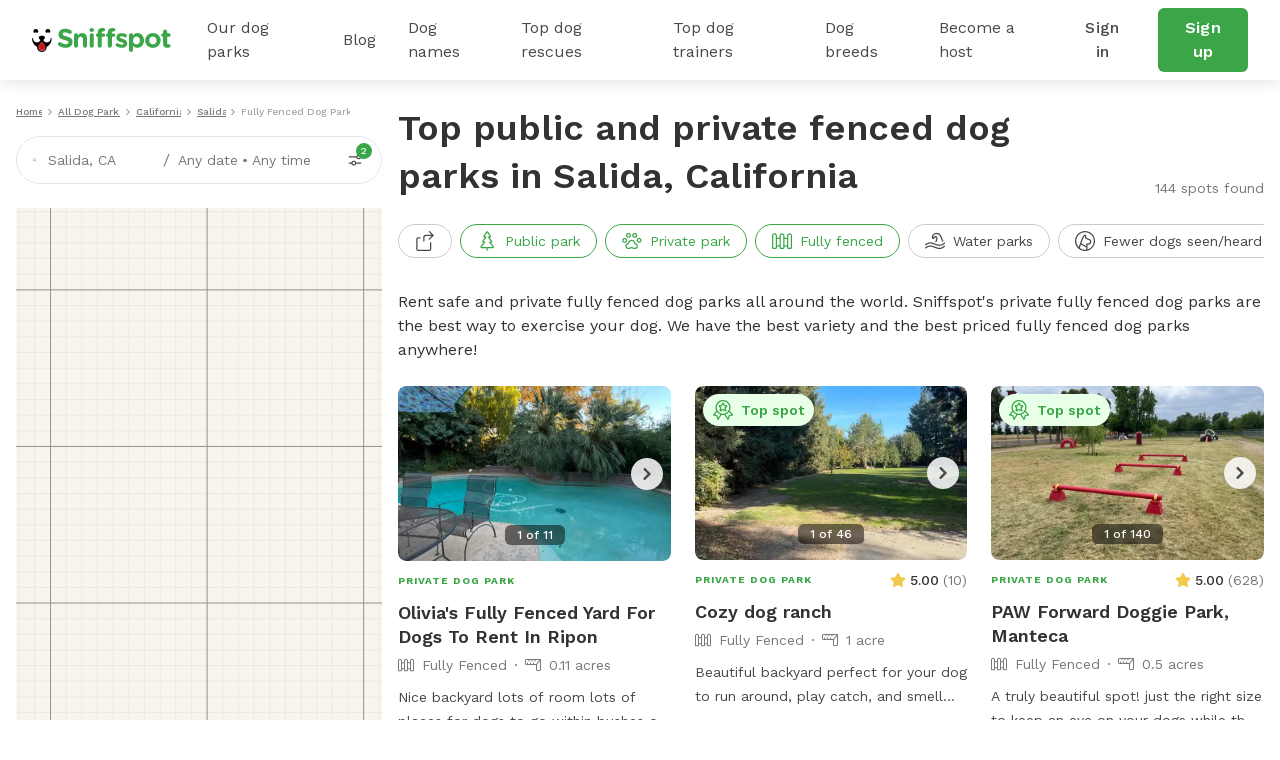

--- FILE ---
content_type: text/css
request_url: https://static.sniffspot.com/packs/css/6605-d0678417.css
body_size: -67
content:
.request-more-photos{align-items:center;background-color:#d6fab4;display:flex;flex-direction:column;height:100%;justify-content:center;padding:24px 0}.request-more-photos>p{height:48px}.request-more-photos>p.no-height{height:auto}.request-more-photos__text-sent{align-items:center;color:#50b820;display:flex;font-size:16px;font-weight:600;justify-content:center;line-height:24px;text-align:center}.request-more-photos__text-sent svg{margin-right:12px}
/*# sourceMappingURL=6605-d0678417.css.map*/

--- FILE ---
content_type: text/javascript
request_url: https://static.sniffspot.com/packs/js/2475-aa2e97adf96102060f1e.chunk.js
body_size: 697
content:
"use strict";(self.webpackChunksniffspot=self.webpackChunksniffspot||[]).push([[2475],{42475:(a,e,t)=>{t.r(e),t.d(e,{default:()=>s});var n,l,r=t(96540);function c(){return c=Object.assign?Object.assign.bind():function(a){for(var e=1;e<arguments.length;e++){var t=arguments[e];for(var n in t)({}).hasOwnProperty.call(t,n)&&(a[n]=t[n])}return a},c.apply(null,arguments)}const s=function(a){return r.createElement("svg",c({width:24,height:24,viewBox:"0 0 24 24",fill:"none",xmlns:"http://www.w3.org/2000/svg"},a),n||(n=r.createElement("path",{d:"M12.004 21c-2.068 0-3.75-1.346-3.75-3s1.682-3 3.75-3 3.75 1.346 3.75 3-1.683 3-3.75 3Zm0-4.5c-1.22 0-2.25.687-2.25 1.5s1.03 1.5 2.25 1.5 2.25-.687 2.25-1.5-1.031-1.5-2.25-1.5ZM12.004 13.5a2.252 2.252 0 0 1-2.25-2.25A2.252 2.252 0 0 1 12.004 9a2.252 2.252 0 0 1 2.25 2.25 2.253 2.253 0 0 1-2.25 2.25Zm0-3a.75.75 0 1 0 0 1.5.75.75 0 0 0 0-1.5ZM6.754 15.75a2.252 2.252 0 0 1-2.25-2.25 2.252 2.252 0 0 1 2.25-2.25 2.252 2.252 0 0 1 2.25 2.25c0 1.241-1.01 2.25-2.25 2.25Zm0-3a.75.75 0 1 0 0 1.5.75.75 0 0 0 0-1.5ZM17.253 15.75a2.252 2.252 0 0 1-2.25-2.25 2.252 2.252 0 0 1 2.25-2.25 2.252 2.252 0 0 1 2.25 2.25 2.252 2.252 0 0 1-2.25 2.25Zm0-3a.75.75 0 1 0 0 1.5.75.75 0 0 0 0-1.5Z",fill:"currentColor"})),l||(l=r.createElement("path",{d:"M4.251 24a3.724 3.724 0 0 1-3.019-1.526 3.726 3.726 0 0 1-.688-2.786l2.35-12.427c.06-.318.051-.652-.028-.966l-.932-3.729a1.512 1.512 0 0 1 .082-.968A1.503 1.503 0 0 1 3.994.83a7.14 7.14 0 0 0 2.786.673c.922 0 1.544-.311 2.263-.671.778-.389 1.659-.829 2.961-.829 1.302 0 2.183.441 2.96.829.72.36 1.342.671 2.29.671a7.056 7.056 0 0 0 2.745-.665 1.537 1.537 0 0 1 .978-.09 1.503 1.503 0 0 1 1.098 1.817l-.935 3.734a2.257 2.257 0 0 0-.027.961l2.345 12.395A3.754 3.754 0 0 1 19.756 24H4.251Zm.07-18.069c.131.523.147 1.079.046 1.609L2.022 19.939a2.217 2.217 0 0 0 .417 1.645 2.236 2.236 0 0 0 1.812.916h15.506a2.253 2.253 0 0 0 2.224-2.592L19.64 7.539a3.757 3.757 0 0 1 .045-1.604l.933-3.733a8.536 8.536 0 0 1-3.339.799h-.001c-1.328 0-2.208-.44-2.985-.829-.72-.36-1.342-.671-2.289-.671-.948 0-1.57.311-2.29.671-.777.389-1.658.829-2.96.829a8.615 8.615 0 0 1-3.362-.797l.929 3.727Z",fill:"currentColor"})))}}}]);
//# sourceMappingURL=2475-aa2e97adf96102060f1e.chunk.js.map

--- FILE ---
content_type: text/javascript
request_url: https://static.sniffspot.com/packs/js/7686-2293c0f4f1edfe56af45.chunk.js
body_size: 859
content:
"use strict";(self.webpackChunksniffspot=self.webpackChunksniffspot||[]).push([[7686],{47686:(a,l,e)=>{e.r(l),e.d(l,{default:()=>s});var t,n,r=e(96540);function c(){return c=Object.assign?Object.assign.bind():function(a){for(var l=1;l<arguments.length;l++){var e=arguments[l];for(var t in e)({}).hasOwnProperty.call(e,t)&&(a[t]=e[t])}return a},c.apply(null,arguments)}const s=function(a){return r.createElement("svg",c({width:24,height:24,viewBox:"0 0 24 24",fill:"none",xmlns:"http://www.w3.org/2000/svg"},a),t||(t=r.createElement("path",{d:"M.75 24a.747.747 0 0 1-.75-.727 11.753 11.753 0 0 1 .562-3.98c.135-.362.291-.677.482-.979a5.116 5.116 0 0 1 3.222-2.27 5.134 5.134 0 0 1 3.884.673c.493.317.964.671 1.403 1.056a20.982 20.982 0 0 1 3.772-3.309 6.779 6.779 0 0 1 3.629-1.062c.73 0 1.453.118 2.15.353C22.398 14.86 24 17.966 24 23.25a.75.75 0 0 1-.75.75H.75Zm21.739-1.5c-.129-4.153-1.361-6.484-3.862-7.323a5.238 5.238 0 0 0-4.477.541 19.341 19.341 0 0 0-3.829 3.46.75.75 0 0 1-.263.317 19.751 19.751 0 0 0-1.276 1.769.748.748 0 0 1-1.037.226.744.744 0 0 1-.328-.471.745.745 0 0 1 .101-.565c.336-.524.697-1.036 1.077-1.528a10.334 10.334 0 0 0-1.251-.945 3.627 3.627 0 0 0-1.941-.562 3.64 3.64 0 0 0-3.424 2.367c-.279.868-.44 1.783-.477 2.714h20.987Z",fill:"currentColor"})),n||(n=r.createElement("path",{d:"M10.073 15.335a.743.743 0 0 1-.53-.22l-1.426-1.426a2.357 2.357 0 0 1-.002-3.315l.599-.6-5.708-5.707L1.28 5.792a.744.744 0 0 1-1.06 0 .743.743 0 0 1-.22-.53c0-.2.078-.389.22-.53L4.732.22a.743.743 0 0 1 .53-.22c.2 0 .389.078.53.22.142.141.22.33.22.53s-.078.389-.22.53L4.066 3.006l5.707 5.707.595-.596a2.337 2.337 0 0 1 1.659-.683c.626 0 1.214.242 1.656.681l1.427 1.428c.256.256.452.573.567.915l.468 1.407a.746.746 0 0 1-.475.949.746.746 0 0 1-.948-.474l-.468-1.406a.857.857 0 0 0-.205-.33l-1.426-1.426a.844.844 0 0 0-.597-.245.84.84 0 0 0-.599.246l-1.106 1.107-.018.019a.332.332 0 0 1-.019.018l-1.109 1.11a.853.853 0 0 0 .004 1.197l1.424 1.425a.752.752 0 0 1 0 1.061.748.748 0 0 1-.53.219Z",fill:"currentColor"})))}}}]);
//# sourceMappingURL=7686-2293c0f4f1edfe56af45.chunk.js.map

--- FILE ---
content_type: text/javascript
request_url: https://static.sniffspot.com/packs/js/499-6ce0679b5d578663d746.chunk.js
body_size: 562
content:
"use strict";(self.webpackChunksniffspot=self.webpackChunksniffspot||[]).push([[499],{50499:(a,c,n)=>{n.r(c),n.d(c,{default:()=>r});var t,e=n(96540);function h(){return h=Object.assign?Object.assign.bind():function(a){for(var c=1;c<arguments.length;c++){var n=arguments[c];for(var t in n)({}).hasOwnProperty.call(n,t)&&(a[t]=n[t])}return a},h.apply(null,arguments)}const r=function(a){return e.createElement("svg",h({width:24,height:24,viewBox:"0 0 24 24",fill:"none",xmlns:"http://www.w3.org/2000/svg"},a),t||(t=e.createElement("path",{d:"M8.748 24c-.965 0-1.75-.785-1.75-1.75v-9a2.754 2.754 0 0 1 2.75-2.75h1V8.25h-2.25a.75.75 0 0 1-.75-.75v-3a.75.75 0 0 1 .75-.75h3.75V1.5h-3a.75.75 0 0 1 0-1.5h7.5a.75.75 0 0 1 0 1.5h-3v2.25h.802c4.298 0 8.093 2.887 9.236 7.021a2.256 2.256 0 0 1-1.587 2.76l-.023.007a2.146 2.146 0 0 1-2.628-1.499 5.263 5.263 0 0 0-4.301-3.736V10.5h1a2.754 2.754 0 0 1 2.75 2.75v9c0 .965-.785 1.75-1.75 1.75H8.748Zm1-12c-.689 0-1.25.561-1.25 1.25v9c0 .138.112.25.25.25h8.5a.25.25 0 0 0 .25-.25v-9c0-.689-.561-1.25-1.25-1.25h-6.5Zm4.758-5.25a6.78 6.78 0 0 1 6.487 4.883.645.645 0 0 0 .785.458l.021-.006a.757.757 0 0 0 .54-.921 8.093 8.093 0 0 0-7.779-5.915H9.248v1.5h2.25a.75.75 0 0 1 .75.75v3h1.5v-3c0-.412.339-.748.758-.749-.001 0-.001 0 0 0ZM1.373 3a.717.717 0 0 1-.131-.012 1.124 1.124 0 0 1-.982-.982.717.717 0 0 1 0-.262c.06-.513.47-.922.982-.982a.717.717 0 0 1 .262 0c.513.06.922.47.982.982a.717.717 0 0 1 0 .262c-.06.513-.47.922-.982.982A.717.717 0 0 1 1.373 3ZM1.373 6.75a.717.717 0 0 1-.131-.012 1.124 1.124 0 0 1-.982-.982.717.717 0 0 1 0-.262c.06-.513.47-.922.982-.982a.717.717 0 0 1 .262 0c.513.06.922.47.982.982a.717.717 0 0 1 0 .262c-.06.513-.47.922-.982.982a.717.717 0 0 1-.131.012ZM5.123 4.5a.717.717 0 0 1-.131-.012 1.124 1.124 0 0 1-.982-.982.717.717 0 0 1 0-.262c.06-.513.47-.922.982-.982a.717.717 0 0 1 .262 0c.513.06.922.47.982.982a.717.717 0 0 1 0 .262c-.06.513-.47.922-.982.982a.717.717 0 0 1-.131.012ZM5.123 9a.717.717 0 0 1-.131-.012 1.124 1.124 0 0 1-.982-.982.717.717 0 0 1 0-.262c.06-.513.47-.922.982-.982a.717.717 0 0 1 .262 0c.513.06.922.47.982.982a.717.717 0 0 1 0 .262c-.06.513-.47.922-.982.982A.717.717 0 0 1 5.123 9ZM1.373 10.5a.717.717 0 0 1-.131-.012 1.125 1.125 0 0 1-.982-.982.717.717 0 0 1 0-.262c.06-.513.47-.922.982-.982a.717.717 0 0 1 .262 0c.513.06.922.47.982.982a.717.717 0 0 1 0 .262c-.06.513-.47.922-.982.982a.717.717 0 0 1-.131.012Z",fill:"currentColor"})))}}}]);
//# sourceMappingURL=499-6ce0679b5d578663d746.chunk.js.map